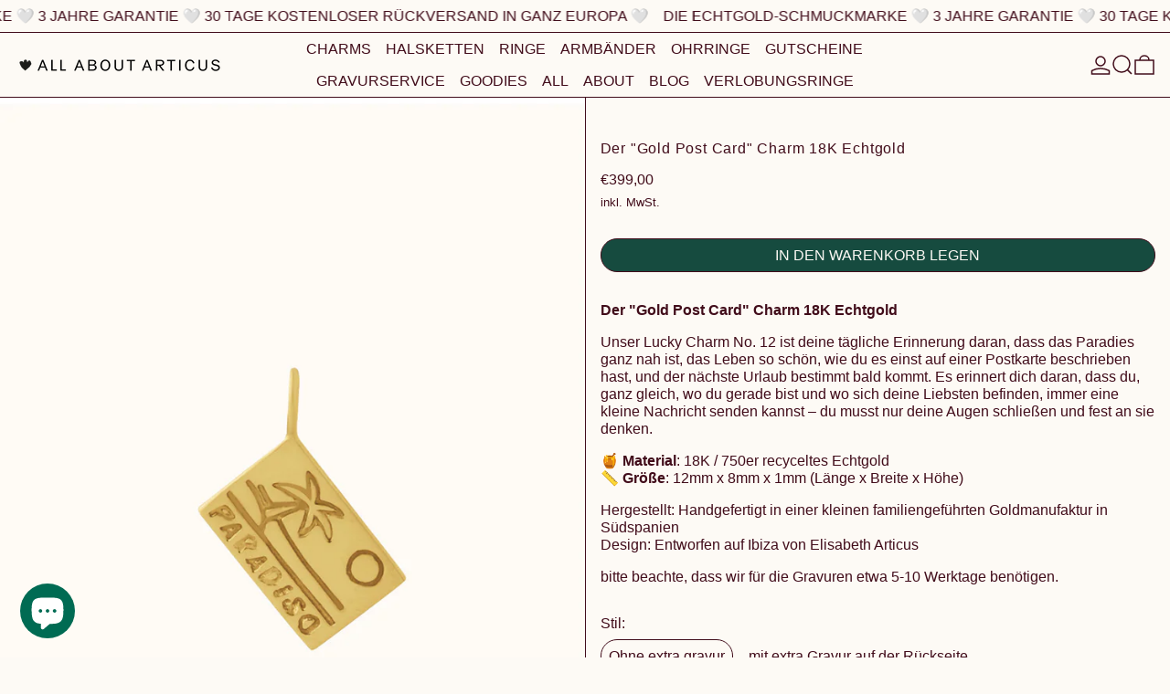

--- FILE ---
content_type: text/javascript
request_url: https://allaboutarticus.de/cdn/shop/t/25/assets/rte.js?v=91144393696501258891731076713
body_size: -590
content:
document.addEventListener("alpine:init",()=>{Alpine.data("RTE",()=>({init(){this.$root.querySelectorAll("table").forEach(tableEl=>{wrap(tableEl).classList.add("rte__table")}),this.$root.querySelectorAll('iframe[src*="youtube.com"],iframe[src="vimeo"]').forEach(extVideoEl=>{wrap(extVideoEl).classList.add("rte__external-video")})}}))});
//# sourceMappingURL=/cdn/shop/t/25/assets/rte.js.map?v=91144393696501258891731076713


--- FILE ---
content_type: text/javascript
request_url: https://allaboutarticus.de/cdn/shop/t/25/assets/cart-note.js?v=17283974488463093931731076713
body_size: -382
content:
document.addEventListener("alpine:init",()=>{Alpine.data("CartNote",()=>({updating:!1,note:"",init(){this.note=this.$root.value,this.$watch("note",(value,oldValue)=>{value!==oldValue&&this.updateNote()})},async updateNote(){this.updating=!0,await fetch(theme.routes.cart_update_url,{...fetchConfigDefaults(),body:JSON.stringify({note:this.$root.value})}),this.updating=!1}}))});
//# sourceMappingURL=/cdn/shop/t/25/assets/cart-note.js.map?v=17283974488463093931731076713
